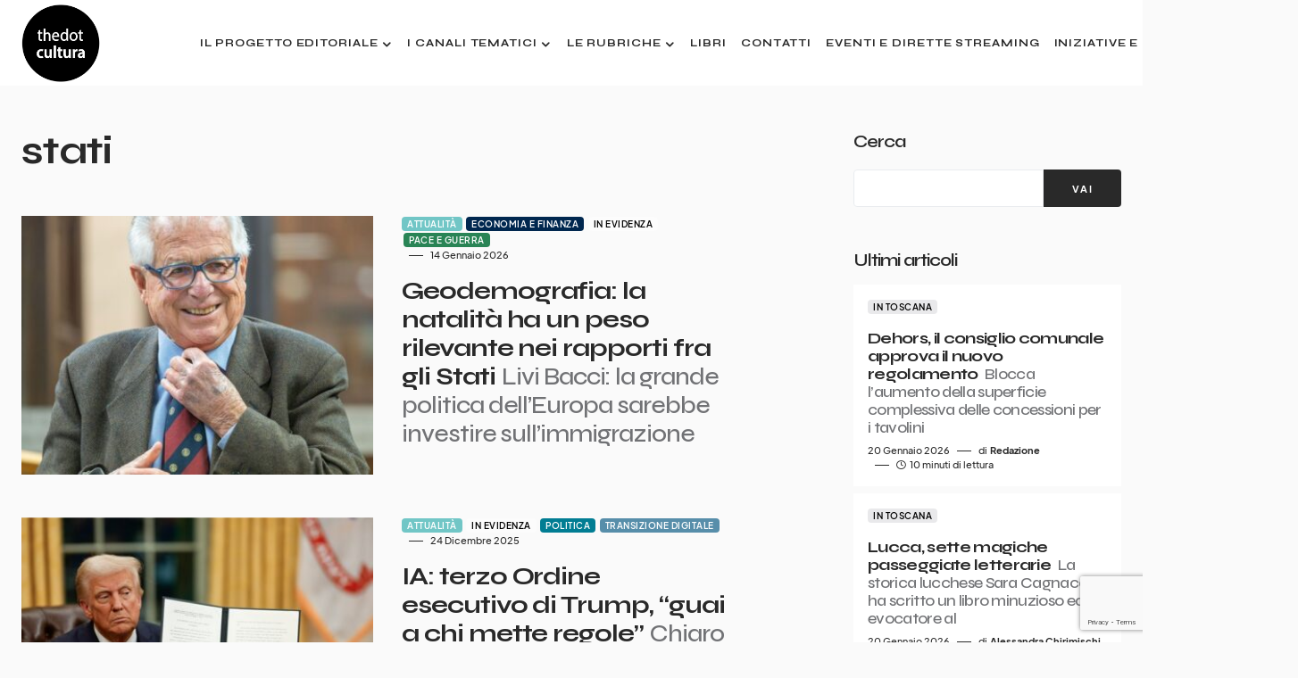

--- FILE ---
content_type: text/html; charset=utf-8
request_url: https://www.google.com/recaptcha/api2/anchor?ar=1&k=6LdmThgoAAAAABvo5zrTKBXTbTSqOtuaik-E4ne4&co=aHR0cHM6Ly93d3cudGhlZG90Y3VsdHVyYS5pdDo0NDM.&hl=en&v=PoyoqOPhxBO7pBk68S4YbpHZ&size=invisible&anchor-ms=20000&execute-ms=30000&cb=noppmmbfbgwa
body_size: 48645
content:
<!DOCTYPE HTML><html dir="ltr" lang="en"><head><meta http-equiv="Content-Type" content="text/html; charset=UTF-8">
<meta http-equiv="X-UA-Compatible" content="IE=edge">
<title>reCAPTCHA</title>
<style type="text/css">
/* cyrillic-ext */
@font-face {
  font-family: 'Roboto';
  font-style: normal;
  font-weight: 400;
  font-stretch: 100%;
  src: url(//fonts.gstatic.com/s/roboto/v48/KFO7CnqEu92Fr1ME7kSn66aGLdTylUAMa3GUBHMdazTgWw.woff2) format('woff2');
  unicode-range: U+0460-052F, U+1C80-1C8A, U+20B4, U+2DE0-2DFF, U+A640-A69F, U+FE2E-FE2F;
}
/* cyrillic */
@font-face {
  font-family: 'Roboto';
  font-style: normal;
  font-weight: 400;
  font-stretch: 100%;
  src: url(//fonts.gstatic.com/s/roboto/v48/KFO7CnqEu92Fr1ME7kSn66aGLdTylUAMa3iUBHMdazTgWw.woff2) format('woff2');
  unicode-range: U+0301, U+0400-045F, U+0490-0491, U+04B0-04B1, U+2116;
}
/* greek-ext */
@font-face {
  font-family: 'Roboto';
  font-style: normal;
  font-weight: 400;
  font-stretch: 100%;
  src: url(//fonts.gstatic.com/s/roboto/v48/KFO7CnqEu92Fr1ME7kSn66aGLdTylUAMa3CUBHMdazTgWw.woff2) format('woff2');
  unicode-range: U+1F00-1FFF;
}
/* greek */
@font-face {
  font-family: 'Roboto';
  font-style: normal;
  font-weight: 400;
  font-stretch: 100%;
  src: url(//fonts.gstatic.com/s/roboto/v48/KFO7CnqEu92Fr1ME7kSn66aGLdTylUAMa3-UBHMdazTgWw.woff2) format('woff2');
  unicode-range: U+0370-0377, U+037A-037F, U+0384-038A, U+038C, U+038E-03A1, U+03A3-03FF;
}
/* math */
@font-face {
  font-family: 'Roboto';
  font-style: normal;
  font-weight: 400;
  font-stretch: 100%;
  src: url(//fonts.gstatic.com/s/roboto/v48/KFO7CnqEu92Fr1ME7kSn66aGLdTylUAMawCUBHMdazTgWw.woff2) format('woff2');
  unicode-range: U+0302-0303, U+0305, U+0307-0308, U+0310, U+0312, U+0315, U+031A, U+0326-0327, U+032C, U+032F-0330, U+0332-0333, U+0338, U+033A, U+0346, U+034D, U+0391-03A1, U+03A3-03A9, U+03B1-03C9, U+03D1, U+03D5-03D6, U+03F0-03F1, U+03F4-03F5, U+2016-2017, U+2034-2038, U+203C, U+2040, U+2043, U+2047, U+2050, U+2057, U+205F, U+2070-2071, U+2074-208E, U+2090-209C, U+20D0-20DC, U+20E1, U+20E5-20EF, U+2100-2112, U+2114-2115, U+2117-2121, U+2123-214F, U+2190, U+2192, U+2194-21AE, U+21B0-21E5, U+21F1-21F2, U+21F4-2211, U+2213-2214, U+2216-22FF, U+2308-230B, U+2310, U+2319, U+231C-2321, U+2336-237A, U+237C, U+2395, U+239B-23B7, U+23D0, U+23DC-23E1, U+2474-2475, U+25AF, U+25B3, U+25B7, U+25BD, U+25C1, U+25CA, U+25CC, U+25FB, U+266D-266F, U+27C0-27FF, U+2900-2AFF, U+2B0E-2B11, U+2B30-2B4C, U+2BFE, U+3030, U+FF5B, U+FF5D, U+1D400-1D7FF, U+1EE00-1EEFF;
}
/* symbols */
@font-face {
  font-family: 'Roboto';
  font-style: normal;
  font-weight: 400;
  font-stretch: 100%;
  src: url(//fonts.gstatic.com/s/roboto/v48/KFO7CnqEu92Fr1ME7kSn66aGLdTylUAMaxKUBHMdazTgWw.woff2) format('woff2');
  unicode-range: U+0001-000C, U+000E-001F, U+007F-009F, U+20DD-20E0, U+20E2-20E4, U+2150-218F, U+2190, U+2192, U+2194-2199, U+21AF, U+21E6-21F0, U+21F3, U+2218-2219, U+2299, U+22C4-22C6, U+2300-243F, U+2440-244A, U+2460-24FF, U+25A0-27BF, U+2800-28FF, U+2921-2922, U+2981, U+29BF, U+29EB, U+2B00-2BFF, U+4DC0-4DFF, U+FFF9-FFFB, U+10140-1018E, U+10190-1019C, U+101A0, U+101D0-101FD, U+102E0-102FB, U+10E60-10E7E, U+1D2C0-1D2D3, U+1D2E0-1D37F, U+1F000-1F0FF, U+1F100-1F1AD, U+1F1E6-1F1FF, U+1F30D-1F30F, U+1F315, U+1F31C, U+1F31E, U+1F320-1F32C, U+1F336, U+1F378, U+1F37D, U+1F382, U+1F393-1F39F, U+1F3A7-1F3A8, U+1F3AC-1F3AF, U+1F3C2, U+1F3C4-1F3C6, U+1F3CA-1F3CE, U+1F3D4-1F3E0, U+1F3ED, U+1F3F1-1F3F3, U+1F3F5-1F3F7, U+1F408, U+1F415, U+1F41F, U+1F426, U+1F43F, U+1F441-1F442, U+1F444, U+1F446-1F449, U+1F44C-1F44E, U+1F453, U+1F46A, U+1F47D, U+1F4A3, U+1F4B0, U+1F4B3, U+1F4B9, U+1F4BB, U+1F4BF, U+1F4C8-1F4CB, U+1F4D6, U+1F4DA, U+1F4DF, U+1F4E3-1F4E6, U+1F4EA-1F4ED, U+1F4F7, U+1F4F9-1F4FB, U+1F4FD-1F4FE, U+1F503, U+1F507-1F50B, U+1F50D, U+1F512-1F513, U+1F53E-1F54A, U+1F54F-1F5FA, U+1F610, U+1F650-1F67F, U+1F687, U+1F68D, U+1F691, U+1F694, U+1F698, U+1F6AD, U+1F6B2, U+1F6B9-1F6BA, U+1F6BC, U+1F6C6-1F6CF, U+1F6D3-1F6D7, U+1F6E0-1F6EA, U+1F6F0-1F6F3, U+1F6F7-1F6FC, U+1F700-1F7FF, U+1F800-1F80B, U+1F810-1F847, U+1F850-1F859, U+1F860-1F887, U+1F890-1F8AD, U+1F8B0-1F8BB, U+1F8C0-1F8C1, U+1F900-1F90B, U+1F93B, U+1F946, U+1F984, U+1F996, U+1F9E9, U+1FA00-1FA6F, U+1FA70-1FA7C, U+1FA80-1FA89, U+1FA8F-1FAC6, U+1FACE-1FADC, U+1FADF-1FAE9, U+1FAF0-1FAF8, U+1FB00-1FBFF;
}
/* vietnamese */
@font-face {
  font-family: 'Roboto';
  font-style: normal;
  font-weight: 400;
  font-stretch: 100%;
  src: url(//fonts.gstatic.com/s/roboto/v48/KFO7CnqEu92Fr1ME7kSn66aGLdTylUAMa3OUBHMdazTgWw.woff2) format('woff2');
  unicode-range: U+0102-0103, U+0110-0111, U+0128-0129, U+0168-0169, U+01A0-01A1, U+01AF-01B0, U+0300-0301, U+0303-0304, U+0308-0309, U+0323, U+0329, U+1EA0-1EF9, U+20AB;
}
/* latin-ext */
@font-face {
  font-family: 'Roboto';
  font-style: normal;
  font-weight: 400;
  font-stretch: 100%;
  src: url(//fonts.gstatic.com/s/roboto/v48/KFO7CnqEu92Fr1ME7kSn66aGLdTylUAMa3KUBHMdazTgWw.woff2) format('woff2');
  unicode-range: U+0100-02BA, U+02BD-02C5, U+02C7-02CC, U+02CE-02D7, U+02DD-02FF, U+0304, U+0308, U+0329, U+1D00-1DBF, U+1E00-1E9F, U+1EF2-1EFF, U+2020, U+20A0-20AB, U+20AD-20C0, U+2113, U+2C60-2C7F, U+A720-A7FF;
}
/* latin */
@font-face {
  font-family: 'Roboto';
  font-style: normal;
  font-weight: 400;
  font-stretch: 100%;
  src: url(//fonts.gstatic.com/s/roboto/v48/KFO7CnqEu92Fr1ME7kSn66aGLdTylUAMa3yUBHMdazQ.woff2) format('woff2');
  unicode-range: U+0000-00FF, U+0131, U+0152-0153, U+02BB-02BC, U+02C6, U+02DA, U+02DC, U+0304, U+0308, U+0329, U+2000-206F, U+20AC, U+2122, U+2191, U+2193, U+2212, U+2215, U+FEFF, U+FFFD;
}
/* cyrillic-ext */
@font-face {
  font-family: 'Roboto';
  font-style: normal;
  font-weight: 500;
  font-stretch: 100%;
  src: url(//fonts.gstatic.com/s/roboto/v48/KFO7CnqEu92Fr1ME7kSn66aGLdTylUAMa3GUBHMdazTgWw.woff2) format('woff2');
  unicode-range: U+0460-052F, U+1C80-1C8A, U+20B4, U+2DE0-2DFF, U+A640-A69F, U+FE2E-FE2F;
}
/* cyrillic */
@font-face {
  font-family: 'Roboto';
  font-style: normal;
  font-weight: 500;
  font-stretch: 100%;
  src: url(//fonts.gstatic.com/s/roboto/v48/KFO7CnqEu92Fr1ME7kSn66aGLdTylUAMa3iUBHMdazTgWw.woff2) format('woff2');
  unicode-range: U+0301, U+0400-045F, U+0490-0491, U+04B0-04B1, U+2116;
}
/* greek-ext */
@font-face {
  font-family: 'Roboto';
  font-style: normal;
  font-weight: 500;
  font-stretch: 100%;
  src: url(//fonts.gstatic.com/s/roboto/v48/KFO7CnqEu92Fr1ME7kSn66aGLdTylUAMa3CUBHMdazTgWw.woff2) format('woff2');
  unicode-range: U+1F00-1FFF;
}
/* greek */
@font-face {
  font-family: 'Roboto';
  font-style: normal;
  font-weight: 500;
  font-stretch: 100%;
  src: url(//fonts.gstatic.com/s/roboto/v48/KFO7CnqEu92Fr1ME7kSn66aGLdTylUAMa3-UBHMdazTgWw.woff2) format('woff2');
  unicode-range: U+0370-0377, U+037A-037F, U+0384-038A, U+038C, U+038E-03A1, U+03A3-03FF;
}
/* math */
@font-face {
  font-family: 'Roboto';
  font-style: normal;
  font-weight: 500;
  font-stretch: 100%;
  src: url(//fonts.gstatic.com/s/roboto/v48/KFO7CnqEu92Fr1ME7kSn66aGLdTylUAMawCUBHMdazTgWw.woff2) format('woff2');
  unicode-range: U+0302-0303, U+0305, U+0307-0308, U+0310, U+0312, U+0315, U+031A, U+0326-0327, U+032C, U+032F-0330, U+0332-0333, U+0338, U+033A, U+0346, U+034D, U+0391-03A1, U+03A3-03A9, U+03B1-03C9, U+03D1, U+03D5-03D6, U+03F0-03F1, U+03F4-03F5, U+2016-2017, U+2034-2038, U+203C, U+2040, U+2043, U+2047, U+2050, U+2057, U+205F, U+2070-2071, U+2074-208E, U+2090-209C, U+20D0-20DC, U+20E1, U+20E5-20EF, U+2100-2112, U+2114-2115, U+2117-2121, U+2123-214F, U+2190, U+2192, U+2194-21AE, U+21B0-21E5, U+21F1-21F2, U+21F4-2211, U+2213-2214, U+2216-22FF, U+2308-230B, U+2310, U+2319, U+231C-2321, U+2336-237A, U+237C, U+2395, U+239B-23B7, U+23D0, U+23DC-23E1, U+2474-2475, U+25AF, U+25B3, U+25B7, U+25BD, U+25C1, U+25CA, U+25CC, U+25FB, U+266D-266F, U+27C0-27FF, U+2900-2AFF, U+2B0E-2B11, U+2B30-2B4C, U+2BFE, U+3030, U+FF5B, U+FF5D, U+1D400-1D7FF, U+1EE00-1EEFF;
}
/* symbols */
@font-face {
  font-family: 'Roboto';
  font-style: normal;
  font-weight: 500;
  font-stretch: 100%;
  src: url(//fonts.gstatic.com/s/roboto/v48/KFO7CnqEu92Fr1ME7kSn66aGLdTylUAMaxKUBHMdazTgWw.woff2) format('woff2');
  unicode-range: U+0001-000C, U+000E-001F, U+007F-009F, U+20DD-20E0, U+20E2-20E4, U+2150-218F, U+2190, U+2192, U+2194-2199, U+21AF, U+21E6-21F0, U+21F3, U+2218-2219, U+2299, U+22C4-22C6, U+2300-243F, U+2440-244A, U+2460-24FF, U+25A0-27BF, U+2800-28FF, U+2921-2922, U+2981, U+29BF, U+29EB, U+2B00-2BFF, U+4DC0-4DFF, U+FFF9-FFFB, U+10140-1018E, U+10190-1019C, U+101A0, U+101D0-101FD, U+102E0-102FB, U+10E60-10E7E, U+1D2C0-1D2D3, U+1D2E0-1D37F, U+1F000-1F0FF, U+1F100-1F1AD, U+1F1E6-1F1FF, U+1F30D-1F30F, U+1F315, U+1F31C, U+1F31E, U+1F320-1F32C, U+1F336, U+1F378, U+1F37D, U+1F382, U+1F393-1F39F, U+1F3A7-1F3A8, U+1F3AC-1F3AF, U+1F3C2, U+1F3C4-1F3C6, U+1F3CA-1F3CE, U+1F3D4-1F3E0, U+1F3ED, U+1F3F1-1F3F3, U+1F3F5-1F3F7, U+1F408, U+1F415, U+1F41F, U+1F426, U+1F43F, U+1F441-1F442, U+1F444, U+1F446-1F449, U+1F44C-1F44E, U+1F453, U+1F46A, U+1F47D, U+1F4A3, U+1F4B0, U+1F4B3, U+1F4B9, U+1F4BB, U+1F4BF, U+1F4C8-1F4CB, U+1F4D6, U+1F4DA, U+1F4DF, U+1F4E3-1F4E6, U+1F4EA-1F4ED, U+1F4F7, U+1F4F9-1F4FB, U+1F4FD-1F4FE, U+1F503, U+1F507-1F50B, U+1F50D, U+1F512-1F513, U+1F53E-1F54A, U+1F54F-1F5FA, U+1F610, U+1F650-1F67F, U+1F687, U+1F68D, U+1F691, U+1F694, U+1F698, U+1F6AD, U+1F6B2, U+1F6B9-1F6BA, U+1F6BC, U+1F6C6-1F6CF, U+1F6D3-1F6D7, U+1F6E0-1F6EA, U+1F6F0-1F6F3, U+1F6F7-1F6FC, U+1F700-1F7FF, U+1F800-1F80B, U+1F810-1F847, U+1F850-1F859, U+1F860-1F887, U+1F890-1F8AD, U+1F8B0-1F8BB, U+1F8C0-1F8C1, U+1F900-1F90B, U+1F93B, U+1F946, U+1F984, U+1F996, U+1F9E9, U+1FA00-1FA6F, U+1FA70-1FA7C, U+1FA80-1FA89, U+1FA8F-1FAC6, U+1FACE-1FADC, U+1FADF-1FAE9, U+1FAF0-1FAF8, U+1FB00-1FBFF;
}
/* vietnamese */
@font-face {
  font-family: 'Roboto';
  font-style: normal;
  font-weight: 500;
  font-stretch: 100%;
  src: url(//fonts.gstatic.com/s/roboto/v48/KFO7CnqEu92Fr1ME7kSn66aGLdTylUAMa3OUBHMdazTgWw.woff2) format('woff2');
  unicode-range: U+0102-0103, U+0110-0111, U+0128-0129, U+0168-0169, U+01A0-01A1, U+01AF-01B0, U+0300-0301, U+0303-0304, U+0308-0309, U+0323, U+0329, U+1EA0-1EF9, U+20AB;
}
/* latin-ext */
@font-face {
  font-family: 'Roboto';
  font-style: normal;
  font-weight: 500;
  font-stretch: 100%;
  src: url(//fonts.gstatic.com/s/roboto/v48/KFO7CnqEu92Fr1ME7kSn66aGLdTylUAMa3KUBHMdazTgWw.woff2) format('woff2');
  unicode-range: U+0100-02BA, U+02BD-02C5, U+02C7-02CC, U+02CE-02D7, U+02DD-02FF, U+0304, U+0308, U+0329, U+1D00-1DBF, U+1E00-1E9F, U+1EF2-1EFF, U+2020, U+20A0-20AB, U+20AD-20C0, U+2113, U+2C60-2C7F, U+A720-A7FF;
}
/* latin */
@font-face {
  font-family: 'Roboto';
  font-style: normal;
  font-weight: 500;
  font-stretch: 100%;
  src: url(//fonts.gstatic.com/s/roboto/v48/KFO7CnqEu92Fr1ME7kSn66aGLdTylUAMa3yUBHMdazQ.woff2) format('woff2');
  unicode-range: U+0000-00FF, U+0131, U+0152-0153, U+02BB-02BC, U+02C6, U+02DA, U+02DC, U+0304, U+0308, U+0329, U+2000-206F, U+20AC, U+2122, U+2191, U+2193, U+2212, U+2215, U+FEFF, U+FFFD;
}
/* cyrillic-ext */
@font-face {
  font-family: 'Roboto';
  font-style: normal;
  font-weight: 900;
  font-stretch: 100%;
  src: url(//fonts.gstatic.com/s/roboto/v48/KFO7CnqEu92Fr1ME7kSn66aGLdTylUAMa3GUBHMdazTgWw.woff2) format('woff2');
  unicode-range: U+0460-052F, U+1C80-1C8A, U+20B4, U+2DE0-2DFF, U+A640-A69F, U+FE2E-FE2F;
}
/* cyrillic */
@font-face {
  font-family: 'Roboto';
  font-style: normal;
  font-weight: 900;
  font-stretch: 100%;
  src: url(//fonts.gstatic.com/s/roboto/v48/KFO7CnqEu92Fr1ME7kSn66aGLdTylUAMa3iUBHMdazTgWw.woff2) format('woff2');
  unicode-range: U+0301, U+0400-045F, U+0490-0491, U+04B0-04B1, U+2116;
}
/* greek-ext */
@font-face {
  font-family: 'Roboto';
  font-style: normal;
  font-weight: 900;
  font-stretch: 100%;
  src: url(//fonts.gstatic.com/s/roboto/v48/KFO7CnqEu92Fr1ME7kSn66aGLdTylUAMa3CUBHMdazTgWw.woff2) format('woff2');
  unicode-range: U+1F00-1FFF;
}
/* greek */
@font-face {
  font-family: 'Roboto';
  font-style: normal;
  font-weight: 900;
  font-stretch: 100%;
  src: url(//fonts.gstatic.com/s/roboto/v48/KFO7CnqEu92Fr1ME7kSn66aGLdTylUAMa3-UBHMdazTgWw.woff2) format('woff2');
  unicode-range: U+0370-0377, U+037A-037F, U+0384-038A, U+038C, U+038E-03A1, U+03A3-03FF;
}
/* math */
@font-face {
  font-family: 'Roboto';
  font-style: normal;
  font-weight: 900;
  font-stretch: 100%;
  src: url(//fonts.gstatic.com/s/roboto/v48/KFO7CnqEu92Fr1ME7kSn66aGLdTylUAMawCUBHMdazTgWw.woff2) format('woff2');
  unicode-range: U+0302-0303, U+0305, U+0307-0308, U+0310, U+0312, U+0315, U+031A, U+0326-0327, U+032C, U+032F-0330, U+0332-0333, U+0338, U+033A, U+0346, U+034D, U+0391-03A1, U+03A3-03A9, U+03B1-03C9, U+03D1, U+03D5-03D6, U+03F0-03F1, U+03F4-03F5, U+2016-2017, U+2034-2038, U+203C, U+2040, U+2043, U+2047, U+2050, U+2057, U+205F, U+2070-2071, U+2074-208E, U+2090-209C, U+20D0-20DC, U+20E1, U+20E5-20EF, U+2100-2112, U+2114-2115, U+2117-2121, U+2123-214F, U+2190, U+2192, U+2194-21AE, U+21B0-21E5, U+21F1-21F2, U+21F4-2211, U+2213-2214, U+2216-22FF, U+2308-230B, U+2310, U+2319, U+231C-2321, U+2336-237A, U+237C, U+2395, U+239B-23B7, U+23D0, U+23DC-23E1, U+2474-2475, U+25AF, U+25B3, U+25B7, U+25BD, U+25C1, U+25CA, U+25CC, U+25FB, U+266D-266F, U+27C0-27FF, U+2900-2AFF, U+2B0E-2B11, U+2B30-2B4C, U+2BFE, U+3030, U+FF5B, U+FF5D, U+1D400-1D7FF, U+1EE00-1EEFF;
}
/* symbols */
@font-face {
  font-family: 'Roboto';
  font-style: normal;
  font-weight: 900;
  font-stretch: 100%;
  src: url(//fonts.gstatic.com/s/roboto/v48/KFO7CnqEu92Fr1ME7kSn66aGLdTylUAMaxKUBHMdazTgWw.woff2) format('woff2');
  unicode-range: U+0001-000C, U+000E-001F, U+007F-009F, U+20DD-20E0, U+20E2-20E4, U+2150-218F, U+2190, U+2192, U+2194-2199, U+21AF, U+21E6-21F0, U+21F3, U+2218-2219, U+2299, U+22C4-22C6, U+2300-243F, U+2440-244A, U+2460-24FF, U+25A0-27BF, U+2800-28FF, U+2921-2922, U+2981, U+29BF, U+29EB, U+2B00-2BFF, U+4DC0-4DFF, U+FFF9-FFFB, U+10140-1018E, U+10190-1019C, U+101A0, U+101D0-101FD, U+102E0-102FB, U+10E60-10E7E, U+1D2C0-1D2D3, U+1D2E0-1D37F, U+1F000-1F0FF, U+1F100-1F1AD, U+1F1E6-1F1FF, U+1F30D-1F30F, U+1F315, U+1F31C, U+1F31E, U+1F320-1F32C, U+1F336, U+1F378, U+1F37D, U+1F382, U+1F393-1F39F, U+1F3A7-1F3A8, U+1F3AC-1F3AF, U+1F3C2, U+1F3C4-1F3C6, U+1F3CA-1F3CE, U+1F3D4-1F3E0, U+1F3ED, U+1F3F1-1F3F3, U+1F3F5-1F3F7, U+1F408, U+1F415, U+1F41F, U+1F426, U+1F43F, U+1F441-1F442, U+1F444, U+1F446-1F449, U+1F44C-1F44E, U+1F453, U+1F46A, U+1F47D, U+1F4A3, U+1F4B0, U+1F4B3, U+1F4B9, U+1F4BB, U+1F4BF, U+1F4C8-1F4CB, U+1F4D6, U+1F4DA, U+1F4DF, U+1F4E3-1F4E6, U+1F4EA-1F4ED, U+1F4F7, U+1F4F9-1F4FB, U+1F4FD-1F4FE, U+1F503, U+1F507-1F50B, U+1F50D, U+1F512-1F513, U+1F53E-1F54A, U+1F54F-1F5FA, U+1F610, U+1F650-1F67F, U+1F687, U+1F68D, U+1F691, U+1F694, U+1F698, U+1F6AD, U+1F6B2, U+1F6B9-1F6BA, U+1F6BC, U+1F6C6-1F6CF, U+1F6D3-1F6D7, U+1F6E0-1F6EA, U+1F6F0-1F6F3, U+1F6F7-1F6FC, U+1F700-1F7FF, U+1F800-1F80B, U+1F810-1F847, U+1F850-1F859, U+1F860-1F887, U+1F890-1F8AD, U+1F8B0-1F8BB, U+1F8C0-1F8C1, U+1F900-1F90B, U+1F93B, U+1F946, U+1F984, U+1F996, U+1F9E9, U+1FA00-1FA6F, U+1FA70-1FA7C, U+1FA80-1FA89, U+1FA8F-1FAC6, U+1FACE-1FADC, U+1FADF-1FAE9, U+1FAF0-1FAF8, U+1FB00-1FBFF;
}
/* vietnamese */
@font-face {
  font-family: 'Roboto';
  font-style: normal;
  font-weight: 900;
  font-stretch: 100%;
  src: url(//fonts.gstatic.com/s/roboto/v48/KFO7CnqEu92Fr1ME7kSn66aGLdTylUAMa3OUBHMdazTgWw.woff2) format('woff2');
  unicode-range: U+0102-0103, U+0110-0111, U+0128-0129, U+0168-0169, U+01A0-01A1, U+01AF-01B0, U+0300-0301, U+0303-0304, U+0308-0309, U+0323, U+0329, U+1EA0-1EF9, U+20AB;
}
/* latin-ext */
@font-face {
  font-family: 'Roboto';
  font-style: normal;
  font-weight: 900;
  font-stretch: 100%;
  src: url(//fonts.gstatic.com/s/roboto/v48/KFO7CnqEu92Fr1ME7kSn66aGLdTylUAMa3KUBHMdazTgWw.woff2) format('woff2');
  unicode-range: U+0100-02BA, U+02BD-02C5, U+02C7-02CC, U+02CE-02D7, U+02DD-02FF, U+0304, U+0308, U+0329, U+1D00-1DBF, U+1E00-1E9F, U+1EF2-1EFF, U+2020, U+20A0-20AB, U+20AD-20C0, U+2113, U+2C60-2C7F, U+A720-A7FF;
}
/* latin */
@font-face {
  font-family: 'Roboto';
  font-style: normal;
  font-weight: 900;
  font-stretch: 100%;
  src: url(//fonts.gstatic.com/s/roboto/v48/KFO7CnqEu92Fr1ME7kSn66aGLdTylUAMa3yUBHMdazQ.woff2) format('woff2');
  unicode-range: U+0000-00FF, U+0131, U+0152-0153, U+02BB-02BC, U+02C6, U+02DA, U+02DC, U+0304, U+0308, U+0329, U+2000-206F, U+20AC, U+2122, U+2191, U+2193, U+2212, U+2215, U+FEFF, U+FFFD;
}

</style>
<link rel="stylesheet" type="text/css" href="https://www.gstatic.com/recaptcha/releases/PoyoqOPhxBO7pBk68S4YbpHZ/styles__ltr.css">
<script nonce="upwUeafyXWriDUhxgaPf9Q" type="text/javascript">window['__recaptcha_api'] = 'https://www.google.com/recaptcha/api2/';</script>
<script type="text/javascript" src="https://www.gstatic.com/recaptcha/releases/PoyoqOPhxBO7pBk68S4YbpHZ/recaptcha__en.js" nonce="upwUeafyXWriDUhxgaPf9Q">
      
    </script></head>
<body><div id="rc-anchor-alert" class="rc-anchor-alert"></div>
<input type="hidden" id="recaptcha-token" value="[base64]">
<script type="text/javascript" nonce="upwUeafyXWriDUhxgaPf9Q">
      recaptcha.anchor.Main.init("[\x22ainput\x22,[\x22bgdata\x22,\x22\x22,\[base64]/[base64]/[base64]/ZyhXLGgpOnEoW04sMjEsbF0sVywwKSxoKSxmYWxzZSxmYWxzZSl9Y2F0Y2goayl7RygzNTgsVyk/[base64]/[base64]/[base64]/[base64]/[base64]/[base64]/[base64]/bmV3IEJbT10oRFswXSk6dz09Mj9uZXcgQltPXShEWzBdLERbMV0pOnc9PTM/bmV3IEJbT10oRFswXSxEWzFdLERbMl0pOnc9PTQ/[base64]/[base64]/[base64]/[base64]/[base64]\\u003d\x22,\[base64]\\u003d\\u003d\x22,\x22YsOUwogzQHzCnsOrwo3CiX/DpsOPw4DCkcKCd2RMayDCtSTClsKIHTjDhhnDoxbDuMO+w6RCwohRw7fCjMK6wpTCqsK9clvDpsKQw51oOBw5wrQcJMO1F8KbOMKIwr1Awq/Dl8O7w4ZNW8KCwp3DqS0qwoXDk8Ocf8K0wrQ7ScOVd8KcI8O0ccOfw7HDtk7DpsKBDsKHVzzCtB/DlmcBwpl2w7/DoGzCqE7CscKPXcORRQvDq8OEHcKKXMOwDxzCkMO6wrjDoldsA8OhHsKBw7rDgDPDqsOFwo3CgMKUbMK/w4TCgcOWw7HDvCgiAMKlTcOmHgghQsO8TCvDkyLDhcK5bMKJSsKDwqDCkMKvEQDCisKxwonChSFKw4zCiVA/QcOkXy55wrnDrgXDtcKGw6XCqsOYw4I4JsO2wr3CvcKmJcO2wr82wo7DlsKKwo7ClcKpDhUwwoRwfHnDoEDCvk3CnCDDunPDtcOATi4hw6bCoknDmEIlVA3Cj8OoKMOJwr/CvsKePsOJw73DgsOLw4hDeE0mRHcIVQ86w7PDjcOUwrjDiHQiaSQHwoDCpyR0XcOtfVpsfcO6OV0URjDCicOFwoYRPUXDgnbDlVnCksOOVcOLw6MLdMOnw4LDpm/CsRvCpS3DmcKSEks0wrd5wo7CsnDDizUOw6FRJCYjZcKaDMOqw4jCt8OtR0XDnsKNV8ODwpQ1ccKXw7QIw7nDjRc+VcK5dgV6V8O8wrNlw43Cjh/Cq0wjElDDj8Kzwq4Ewp3CimPCi8K0wrRxw4pILCHCvDxgwq7ChMKZHsKcw5hxw4ZvesOnd04Aw5TCkyPDvcOHw4oTflwlRn/[base64]/[base64]/DtzkjwqQUw5Y2dcOhwrYVchBxwoPDsjLDo8OzT8KuEFPDscK/[base64]/Cu8O4wp/Ch8O5w5BqDyTClHcJw7XDpMO7wrQXwqgrwqTDmVXDoWXCjcOGa8Kjw6cxPjN4VcOMScK3NwNHcFloJ8OyKMOKesOow7FkJT52wqLCh8OBCsOrTsOFwqnDrcKLw7LCpH/Dp2gtX8OSZcKLIMOUGcOfKcKrw7sOwrphwrLDrMOATw5gRsO6w4rCoHjDjlp/CcKiBBErIFPDrUo1JGHDtQ7DrMOUw6fClUd+wo7DtHoedGdOYsOEwqoOw6Nxw495I0/CgFYzwqMEeGnCmgfDvkHDnMOXw6zCqxpGOcOIwqXDpsO5WlY7Qlx3wpdtUcOTw4bCjmtKwr5NEDw8w4N+w7jCnSEAahxXw5V+YsKiCMKcwq/Du8K7w5JWw4HCniXDl8O0wqUqPsKBwpFcw71QBHl/[base64]/[base64]/[base64]/CqnrDsGjCpkLDknouehvCrH7DhnRoEMOdwpULwqVXwogTwppmw6dPXsO/JDrDmmZvKcK0w4cQUSFowokIE8KGw5pPw4zCncOdwoltJcOwwow2PsKCwqfDg8Kiw6bChCVDwqbChA4yPcK/IsKBV8KEw7gfwrklw7snQlrCpcOQC3DCjcKmKH5bw4fDhyEkYW7CpMOLw71HwpIJDk5XRMOSwrjDukrDrMOiVMKhdsKYJcO5QlbCjMOIw6nDkQoZw7PDvcKtwobDpzhRwpfDlsK4woBrwpE4w6/Djho/A0bDisONfMOJw4pBw7HDrQ3DqH8xw6Ftw67ClRXDugZxDMOeJXjDoMK6ISHDqx0iCsKtwqjDpcKccMKDPGVAw6ENI8Kiw6LCvsKvw7vCmsKSZBl5wpbCmCw0LcK4w4/CggsWSyTDuMKBw50Sw4HDugdIQsKtw6bClA3DpFARwrLDtsOJw6XCl8OWw4thLMO5WVIya8OcV3BlLxFXwpPDrGFBwqVWw5Vrw4LCmFprw4DDvTsYwpUswqMgen/[base64]/B8KIw4ECSMKHCFx8wqcaSMOAw5xfw7wewqvCq0Ikw7jDn8K6w7DCgMOiNUcYCcO3Ji7DsW/ChiJBwqDCjsKYwqjDuDXDp8K7PwvDi8KDwqXClMKqbg7Ck3PCsnsgwo3Dg8KRIcKlXcKowoV9w4TDhMKpwocgw7nCocKvw7bCmHjDnXBLasOfwqkTOFzCpcK9w6rDnsOGwoLChF3Cr8O4w5XCsBPCuMKUw5XChsOgw7ZWLVhPI8KBw6E/wpplc8OzBRBrUcKTIjLCgcK1EMKVw4TCtn/CvwdSQX05wo/CgS1FdW/CscOiEhXDlMKHw7FeIDfCigHDicK8w7gYw7jDpsKPQFrDjcOSw58kS8Kgwo7DicKCMgEFVlnDnncFwo1UOsOlfMOgwrkewrIDw7vDuMOADsKuw4tlwobCisOsw4Igw5nCtXLDuMOPLXlUwrTDr2NvKcKbRcOVwoLCtMONw5DDmkrDocK/[base64]/w6g3w4nCgsO4woMUQ8K2SDjDmsKow71dw5zDii/DmcOEw7J5NTdJwpDDqMOxw7MWAjR8wqrCv2HCu8OjR8KDw6TCq0R0wohgwqITwo7CmsKHw5NZR1DCmzLDiw3CscKIU8K6wqMvw7zDr8O3J1jCn03CmDDClUDCtMK/[base64]/XcKgw7nDosKXwqnDkMO2wqvDmhTCiVpRw7TCm2pqE8K6w4c6w5DDvi3CuMKWBsKIwoXDsMKlJMKrw5czHxbDusKBNFZGYktpPxJQBFvDlcOaSHsfw4BOwr0NHUdlwpnDtMOESFcoZ8KOBFx1ezNWQMOjZMO1PsKGHMOlw6ELw5N8wpQ9wqUawrZ/[base64]/PMKYwpXDi8OawrJjw6/[base64]/DssOpwqbCpA8kwp5tUB8ywoJAw63CrRB9w5RBGMKJwqPCusKRw4I5w4YUJsKewrDCpMO8ZMKvw53DtnPCn1fCmcOfwp/DgUtoEhFOwqvCij/Ds8KgDTrCogwRw73CuyjCmCkaw6hXwpzDpMOSwrNCwqjCjiPDksO1w7o8PU0Twr8sbMKzw4jChyHDqlTClhPCmsO/w5FDwqXDpsKowq/CizdHZMOvwqPCkcKzwrQpc0DDjMOHw6YPWcKJw4/CvcOIw4TDg8Kow5zDgzPClcKXwq86w7N5w7RHFMO1dsOSw7tlLsKGw63CrMOjw7QeQhwocR/DtVPCon3Dj0zCi1ANXMOXNMOQPMKHZQZ9w645BBPCjg/CncO/[base64]/CjMO2w7RcKSHDpCdRw6zCmMKpwrbCpjXDkUjDsMKYwpM/w4skeCgew6vCvAHCn8K2wqZKw4bCucOrXcO3wrtVwqRcwrTDqFTDiMOLOHHDk8ORw4nDn8OLX8K1w7x3wrQAT0UzKEtyLWfDrVBEwo9ww7DDv8O7w4nDh8OEcMOLwoouN8K5UMKSwp/CrVQuZBLCs1vDjUnDpcKxw4rDi8Oiwpdhw6osehjDkSvCuEnClknDv8Oew6hOEcK2wpZ7Z8KMPsOcB8Oew4TCjcK/w510wqdKw5nCm20/w5V9wqjDji1mJsOsf8OGw4zDksOKeD04wrDCmjVOek9KPTfCrsOrWMKiURcUVMOPesK7wq7DrcO1w4/DksKrXE7DmMKXccOiw47DpsOMQ3vDnkA1w7bDiMKGRzXCvMOPwoXDmkDDg8OhasOVZcO3csOFw47CgsOlL8OFwop6w7VjJMO1w7xywrYVRGtowrpMw5bDtMKOwrF6woLCscOXwqJfw4fDvk3DjcOWwqHDr00/W8Kjw4bDoXVAw6JdeMOEw5RRWsKmUTt8wq0zTMOMPSctw5ERw5hNwqxibSUAFTXDu8Offl/[base64]/CvxHCsWMCXg/Dszo4w4jDuMObe1g/wpFYwrcww7zDg8OYw7EbwpJ9wqnDhcKDG8KvV8OkGsOvwonDp8KSw6YeS8OMAFBZwp7DtsKLY3gjJXY/[base64]/Dmw3DugcBw6vDny7CjRELTVTCuHxJwpzDssO3w5vDpwwpwo7DtcOPw7vCtyIIZMKcwqtQwpNnMcOBKgnCqcOxYsKECVrCocORwpYRwrxeIsKdwo7CkB0wwpfDpMO6KSrChTERw690w4/DkMOaw542wqrCtnQSw4F+w6UNd1XChMO5VsOkPsOcaMKnbcKbeT0kVwRAY2nCu8Ouw7rDt2B8wpJLwqfDnsOjXsKRwojCgSsyw7tYbmDDoQHDoAUTw5wMK3rDhzMVwr9nw5VWGcKuT1J4w6UlTcOMF2l6w4VEw7rCuHQ4w4YOw6Jww4/[base64]/[base64]/DncORwo3CjXLCi3PCm0sNa8O8c8KFwoJzw5nCmijCocK3DcOWw6xaMgcqw61owqk5X8KGw7kZAg0Pw73DhXARdsODVVDChBt2wqkHdDXCncOWUMOGw6LDh2gXwovCrMKTaC/[base64]/CiwFbagPDiiAywoI6w4PCgMOgZmlawojCmRRKw4DCksK9IsOFe8OdQQNzw7XDrzfCkkXCpHxxQMKEw6FWY3MowpFPPyPCgA0yUsKuwq7ClzV1w43CghvCucOHw7LDpG/DpcK1GMKyw7PCsQvDrcOQwp7CuF/CvQdwwp04wr8yA1LCm8OVw7PDv8KpcsObBQnCsMKJeiYaw7wdTBfDlhzCg3EbD8OCS3zDt0DCn8K7wo/ChsK1XEQdwp7DmsKMwowJw6AZw6vDjCzCpcKow4ZAw5hDw7xqwoV2Z8KeP3HDksOWwoTDg8OAPcKjw77DkGEUa8ODcmrDuU5oX8KeJcOpw6JBQXJWwo8kwoTCicOvcV/DtcKAGMOBGsOMw5LCmnFoScKuw6l3OivDtyHDuTDCrsKdwolJLFjClMKYwrPDvjBHXcOmw5fDm8OGXTbDiMKSwoM7MTJjw7kyw77DosOPDcOTw5/DgMKJwoBFwq1aw6YFw5LDl8O0F8OeVwfCpsKOdGIbH0jCvR5FZQTCkMKsS8KqwrkJw68ow5pjw6XDscK2w75Cw7fDosKGw7Jiw7PDnsOzwpgFFMOvN8OvW8ORDzxYMwDDjMOPNsK/w4XDhsKQw6/Co2Uuw5XDqTs6HmTCnUvDsWvCvMOieh7CvsKkCyglw4/DjcKfwoFjD8KTw55+wpkKw7wzBD9qRsKEwo19wr3CrGbDvMOLIwnCpzLDlcK4wo1IbUNpMQfCjsOoJMK/J8KeEcOAw5AnwpHCscOLd8Odw4NdEsOkR2jCkwcawpHCjcORwpoLw7bCp8O7w6U/XMOdb8OUMcOnUMOIHHPDuxobwqN1wprDsH1awpXDrcO6w7zDiBBSD8OkwoRFf20Ew4ZHw5JWI8K0YsKIw43DuyY3RcKWVWHChkYOw6xrWnjCu8KzwpIYwprCpsKxI3cWw6x+cQYxwpNhO8OMwrtfbMOYwqnCjlgswrXDi8O4w5ERfgwnG8OoTnFHwoBxOMKsw6/CuMOYw7AFwpDDo31Kw45JwrZXbUtXFcOaM2vDkATCp8OPw7svw5Fmw5NfZ0V4G8KjOijCgMKcQ8O/DHhVXhXDkGRbwr3Dv3xdAsOVw6hlwqVWw7Uywox3ZkxnU8OzV8K6w55mwrsgw7LDlcK2TcKxwoFqdyUGQsOcwrh1F1Flbk5kwrfDm8OqTMKqK8OiTW/Dlj3Ck8O4L8KyM01Tw73Dm8OwZcOaw4c4d8KYfl3CrsOOwoDCgzzClmtdw63DlcO4w4kIWVd2H8KYDRfCsi/Dh34Hw4/[base64]/CjMO/cCV6wqYXwpzCtsO8w7PCvcKEwpfDpiZTw5fCkMKFwop0w6bDil1Owp3DpsOzw4B3wpsIF8KuHMOQw6TDl05jYB93wpbDucKwwpjCqnDDn1nDoBrCi3vCgQ/DuFYdwrM0WTnCs8K3w4LCkcKAwoRjH23CgMKaw47Dm0xRJ8ORwp3CsThHwotKBl88wrF5emTDlyBvw7xQcUt1wrjDgAcKwrVHMcKIdRjDuFjCn8OXwqLDr8KAd8OswoY+wrjDoMKSwrR5M8O1wrDCm8KkGMKwez3CjsOJHFzDhkh7FMK8wpfChsOibMKPccKswo/[base64]/Du8OlJWDCqcKZPkZ7woopVsKTw4HDkyvDmnDCj3fCsMK9wovCq8K4RsKaED7DuXpJwph+SMOhwr4Uw4oWVcOnByDDosOOfcKnw6fCoMKKTU8ULsKOwqvDijJxw5TCkkHCpMKvJMOmTFDDjyXCpX/CtcOMeCHDoFE6w5NfDR4JLsOKw5Q5GsKew5PDo3bDj3jCrsKzw5zDg2h7w5nDh19KN8ODw6/DjQnChX53w57CvAIPwq3ChMOfUMOMR8K1w5nDl15hKA/Dp3hsw6BpYgXDhRENwqbCl8KjfX44woBawrJzwqQLw4QdLsOeQsO2wq57wroxQW/Cg2YuOsOAwpbCmxhpwrIuworDqcO4AcKFEcORBUUowpk6wpbCi8OjcMKEIl11OsOVJTvDpW7CqWDDsMKMQ8OUw5lxOcOWw4vDs2Mewq3CoMO1WcKnwozClSHDiQ9ZwqwPw6QTwoV/wo8yw7dfYsKUcsOew73Dg8OmKsOvGxPDgxUXf8OowrPDlsOOw79gacOvBsKTwqzDucOrSUVjwqjCq2vDlsO+MsOIwobDuhzCiyEoYcOZLX90OcO1wqJsw5Q0w5HCqMO4KXVJw6jCthrCtsK1UWR0w5HCvy/DkcOrwrzDsH/CmTMVN2XDlAEJCsKXwoHCgwDDl8OhAgjCjwEdIWoECcKrQH/[base64]/DjsOYwojDksKtI0zCoQjDnGXChMORInDDrAc/HB7CmiIyw7LCu8OyQSjCvSchw5zCl8Klw4jCjcK5bmdPYxEnB8KHwp1dEsOcJE4vw5Eew4LChRLDn8KKw7YdXEdGwo5kwpBFw6jDqwnCssO0w4UPwrcqwqDDqmxDI0fDlTvCv1x7IwA/UMK0wrtMT8OXwpjDisKYPsODwo/[base64]/CrydSExDDjBgdF8KULVcjPCYKNEchHz/Cl0vDuGrDryIlwp0Tw7RxY8K5Fm0yNcKBw7HChcOKwo3CuHtrw5EYQ8KoYMKcalDCongGw69MD1DDriDCv8OCw7zCoHpdTHjDtzZEL8KXwr8EOh82CkZkaT55IFzDomzCmMKJVSrDkiHCnD/Cl1nCpRnDkxLDvBHDlcOlV8K+J0fCqcKYfRslJjZkaTPCt2seSS1pNMKKw7XDmcKSbsOoUsKTO8KzQGsBJH8mwpbCt8OTY0Q/w5TDrH7DvcOLw7XDjW3Ch2ggw5RBwpQlIsKvwoTChEsqwo/Cg1XCn8KFI8K0w7Q9NcKwazBFIMO/w6BEwpfDhhLDvsOtw57DkMKFwoAOw5/DmnjDg8KlEcKJw6zCjMKSwrjCrHTDpn9kd3fCmwAEw48mw5TCizLDtMK/w7jDqH9QaMKZw7bDsMO3MMOfw75Ew53Dj8Odwq3DksOwwrbCrcObMCYNfxA5wqlxBMOsDsKQewQBAiNtwoHChsOcwoogwrvDtj5Qwr4AwpPDowjChAtywoTDpg7ChsK7eyxYXQnCscKoecKjwqo1bsKZwq7CvBLCq8KCKcO4MzfDpDICwrLCmi/CjDsvdsKtwq/DqHTCncOyO8KcWU0CZ8OEw40FI3XCqArCr25vGMOMPcOZwovDhgzDlMOGTh/DuCrCnmFod8KdwqrCnh/CizjCoFfClWHDjGbDsTgwA3/Cr8K9DcORwq3CncOubw4SwqrDmMOrwqgrSTwDb8KTwqNJAcOHw5lUwqrCosKLF10vwpvCoH1cw6HDmVltwrsIwoJ/W3/CpcKLw5LCu8KXFw3CtUHCs8K9NcO1w4RHH2nDg3PDglMNE8O1w6dobMK3KkzCvH/DrUlDw7gRKSnDl8KJwqg4woLDo3vDuF8rKS90GMOXexNZw415DsKFw5B+wrAKTVEmwp8Iw6rDv8KbO8Oxw6XCkBPDpH1/SmPDpcKBKhV7wojCqj3Cp8OSwoElUSHDpcKsM2DClMOGG3V/UsK2cMOkw7FIRA/[base64]/[base64]/DiAkmwqlHwpEXCkwMw6HDsMOsV0fCtT3Du8KhesK+MMK2Pg84a8Klw43CnMKfwpRzXsKyw5xnNxpMUR7Dk8Ktwohrwrw0LsK7w6EbCxgAKhrCuwxywoDCrsKvw7bCrVxywq4TVQ/CusKhJ3hOwq3CsMKqRD4LHmTDt8Oaw7R2w7PDuMKfJWQ9wrIAT8OLfMOiRgjDg3ULw5FywqnCvcOgHMOAUQAzw7fCtjhLw7zDpsOxw4jCrn8jPQPCksOywpJtDzJqD8KLUC9tw4RVw50vAA/DrMKhEMKmw7hIw6oewpcxw4tswrwRw7HCs3vCuUkZQ8OhKxgoZ8OiNsK/[base64]/ChMKCdMOCG8KWw5XCrV/DpsKBw5Y3esOdFsKQZ8OOw5HCjMORU8OKURDDvBgow6F5w5bDu8O8HcOIMcO6JMO2CHYacQrCr1zCp8KFGjxiw483wp3DrWNgOS7CmAdQUsKeLMK/[base64]/DkGHDnWFAwoTDksO1IMOaw7XCgUrDjsOWw6TDtsKuHcOxwqzDpydIw6tMMsKtw4fCmHZtey/CmA9Mw5fCrsKVZ8Olw77DtsK8NsK0w5BfU8O1bsKUMsKlBDElwpdUw6xmwqR3w4TDk0hfw6tUR0fDnEkuwoHDmcORFAwEZ3h5RSfDiMOVwpvDhxpVw4E/FypTHUN8wrAoSlI0N0gKEEnCpzNBw5XDkB7CosK4w6nCmyd9I0E2woDDqlDCiMOVw6ptw5JDw5/DkcKqwpELDh/DiMK1wqt8wrp2wqTCqcKTw6XDh29BdgFqw755MWl7fAzDocK8wp9qRU9qekkHwo3CpE/Dj0TDvDTCjg3DhsKbYCohw6XDpVpaw5HDhcOeK23DpcO/eMKtwodURMK1w6JEOATDi3fDoH7Dlmp6wrZZw5ckXcKzw40CwoxTDiBfw6XChBzDrntgw4hJewfCm8K+Swogw643f8KMEcOmwo/Dn8OOYVt9w4ZCw7w5VMOlw6IYe8Kmw79XQsK3wr9/YsOWw58tHcKyLcOZHMKPLMOSdcOqJC7Co8KXw4RLwqLCpzrCiW3CgMKUwoERcAkhNlLCgsOKwo7CiQ3CicKkP8KnJjNGasKhwp9CMMOIwoogaMOlwoJNe8O/OsOSw64tOMOTLcO6wqHDg15pw5EKd0/DvEHCv8OYwrLCiEYBADrDkcOBwpg/w6XCtMOXw6rDiyTCtVERRV8+I8OKwqJ5RMOuw5nDjMKsfsK7V8KMwqkkwo3DoX/[base64]/[base64]/CusO+wrLCqcO+Ex/CuxDDowsWCHfCh8Oww7lzw6lzwohwwoZyZjXCoFjDssOvVcO9d8K9TRAvwp/[base64]/C8KYwqZAfi9RA0TCl8OSHUYgPBzCvBIuw4HClFZlwqHCnUHDmT5Ow63CtMOXQB3Ch8OaYMKuw5RSRsK9w6Vkw7cZwpbCp8OVwpEASiHDsMOiMlc1wojDoQlLNsOdVBbDmXY8fRPDscKDaXjClMOAw58OwpbCoMKaIsOseyLDmMO/[base64]/w7fCmsKqVsOPw5/[base64]/CuTQ3FsOzLErDiMKkdlXDtkNaWU/DlS3Dmk7Dv8Kfwpl6wptWLVfDmToVwqzCvcKYw7pLecK3YgnCpRbDqcOEw6tCWcOOw6RXeMOgwrfCn8Ktw7/DkMOjwoQWw6wMWMOCwogwwqfCthRtM8OywrfCvw57wpfCh8O/PiMaw7hmwpzChcKiwpkzKsKjw7A6wo/DqsO2KMK0H8Otw744BQTCg8OJw45qCRDDhmfCgRcew4jCghUywpPCs8OrN8KbLGQcwqLDj8KiPW/Dg8KbOyHDq3rDrz7DhgExZMO9MMKzYMOzw6dLw7Y1wrzDrcKZwoXCozTChcONwr4Ow7DDikXChA5XbEg7CibDgsKmwppeL8OHwqpvwrAHwqINW8K5w4/CvMKxXT10IcOIwodfw4nDkhZpGMOQaUzCtMO4MMKpX8OYw61Bw5dKBsObIcKZDMOKw4XDk8KZw4nCnMOaKDfCiMKywrohw5vDiW57wr0iwrnDr0IbwpPClDlbw5nDu8OJBDsUHcKjw4ZNL03DgXzDsMKjwocTwrnCuUPDrMK/w5IrexoFwrcnw6LCj8K3Z8O7w5fDpsKPwqwxw4jCusKHwq8EDMO4w6cYw47CjF0wEwYBw7nDuVAcw53CosKUL8OPwqxkC8Oxc8O8wrE5wr/[base64]/CjCDCj8KpwrvCh8K3CQ/[base64]/VcOTBD/CpG/[base64]/w75kFTDClsOuw6d7HsO0w47Dnn9YIMOJworDvcObw5bDr344SMK7J8KbwrEXH1Mbw7ZAwqHDhsO3w68BXRjDng/DrsKDwpAowppmw7rCn3tlWMOWOTsww7bCkAvCvsO3w60Iw6XChMOOBhwDQsOkw57DiMKrFcKGw6Rpw7Y6w4JcNsOmw7fCj8Ofw4zClMOlwqY0B8OoP33DhA9Qwqckw4p1HcKcBDh/ACzCiMKKVS4RHGshwq1eworCvgbDgXRww7JjFsKKZMK3w4FtY8KBG29Iw5jCgcKHdsOowrjDv2NYQsOSw6zCgcO4fybDoMO/[base64]/Ck8Oww5IrHsKewqdswpTChMKiNGY/w7TDqsKdwp3CpcKcWcKjwrIKDnp1w55RwopWPyhcw489RcKrwp8UBjPDlQ9wYSnCmMKhw6LDjsOrw55vIEHCsCnCqSLDkMO7ET/[base64]/CisOKw4EEbiDDl8Opw7TCiMOEJ8KQwoN8ElzCoCB8JSzCmsKfEQTCvQXDnjwHw6drA2TClA8vwoDDljAtwrDCvsKhw5TClg/[base64]/[base64]/ClDh6GsO6wpd7PcKEw6R0w4oRw4AUw60FSsKswrjChMK3wprChMKuD0PDsVXDjWTCty5iwqnCkigiVsKqw5pVYsK9QhAnGTZpBMOhwqrDh8K4w6bCs8KlVcOdSWAxKMK1R3YdwqXDjsO5w6vCq8OUw7Qsw7FHGcO/wrzDoQbDk3xUw79Vw6R5wqTCt3Y2D1A2wrZYw63DtMKFakwGV8O4w4cyKkVxwpRSw4IlCE5mwqTCo1bDqkoLQsKJckvCu8OLMV1CFxrCtMOyw7rDjjoWbsK5w7LCpQ4NKQzDoVXDk2kmw4w0LMKSworCnsK/X3w4w6LCj3vCvgFYw4wpw4zCnDsLZCRBwo/CnsOod8KaCD7DkEzDjMKYw4HDsF5OFMKlRVfCkR/CncOPw7t7Vh/[base64]/asOyw6U2eMOaw5TClxMzwp/DgsOsJzDDsy3DpMK9wpDDkF3DqmVmCsKkbTvCkHXCisKKwoY0Y8K2RSMUf8O6w7PCqSTDnsKcJsKDwrTDlsOawqV6VHXCsxnDpyMcw6NQwoHDgMK5wr/CgsKww5PDrhlwRcKUaksvZl/Dp2B6wrrDuFbCtnrChMO4wrNBw4cfF8KpdMOeYcKUw7ZiHBfDkcKow5N0aMO5VTTCp8Kuw6DDkMOeVjjClBEsSMK7w43Ct1PDvHLCqR3ChsKDMsKkw7soOsOCWC0fFsOjwqXDsMK+wrRDeVnDhMOCw53CvUTDjz3Dgns/[base64]/DgsKJRMKHw4nDr8OhHcO5RXrDmTvCssOnTwDCssOnw6TCjcO8ccOUVcO3JMK6bhvDq8K/TTI7wrF7b8OWw7YgwrnDqsKHGjhEwoQWXsK8eMKTLTjDk0zDiMKpKcO6DsO1WMKmc2QIw4QGwoUsw6Z7IcO/w43CvB7DgMOXw5rDjMOgw5bCn8Ofw4nCpsOnwqzDjjlSDVByY8KIwqg4XSbCqw7DqAPCjcK/LsO7w5M+X8OyFcKPf8KBd1poN8OdIVBrOj/ClyvCqixBcMOEwq7DnsOYw5A8KSLDgFoywo/DijPClH11wo7DtMKFDhjDqUPCiMOWLHHClF/CgsOuYMONZsKgwo3DvMKhw4gvw5XCrsKOagrCtmPCi2vCol44w4HDsWYwYy8jBsOJYcKXw5vDt8KEHcOjwpoWMMKrwqDDn8KGwpXDk8K9wprCtWXCjA/CrU5eJF7DsTPCnyjChMOwN8OqU0s4J1/DisOYFVHCscO/[base64]/CnTDCg07DjRTCgEd1w4pUVMKwZ2/DuksUVHwqe8OXwq/Cog02w5jDuMONwo/DuVtyZmgOw7/CsXXDj2J8HwRkGsKBwq4xXMORw47Dty0ZMMOowpXCo8KxbMOQAcOOwoZKS8OBABNqQ8Osw6LDmMKNwoRNw6A7YFjCqiDDnsKuw6nDlMO/MUN8cXlcNkrDgxTCgw3DkVt8wpbDlW/Dpy3Dg8Kew5U6wrA4HVlAMMO0w7vDpS8uwrTDvx1EwpbDoFQ5w5tVw5lXwqxdw6DCuMO+fcOUwrFjT0hNw7XDgWLChcK5a3RhwpHDoR86PMKCKAEVGwhhF8OTw7jDgMKge8KgwrXDgh7DiSTCiyoxw7/CtSXDjzfDlMOLYnYdwrHCoTzDtyXCqsKCSzUqJ8KvwqkICBXDl8KOw4nChcKQLMOPwrUcWykGZT3CoC3CvMOlS8Kcf0XCiFoKecKhw4I0w5hTwoDDpMOiwpDCgcKHGMOFYRbDv8OfwpfCq0Fawrsua8K6w4dLUsOVC0vDunjClwQkNcKCWX/DgMKwwpDCrRPDmiLCg8KNXHYXwpTCoX/CnXTCgWNTBsKKG8OvCWXCpMObwobDpcK3ZzXCkW0tM8OKEMOpw5B8w6rClcOTM8K/wrXClCzCoyPCq2hSS8KKDXAuw5nDh1hQXMO5wr3CjWbDmAopwodIwogsD2rCiEDDoE7DuALDil3DkyTCj8Owwo0Kw4B1w7DCt0l0wotIwr3ChV/CpMKsw5PDncOMf8Oywr49JR5+w6rDj8OYw5tqw6vCs8KUPQ/DoA3DjhLChsO+WsOnw6NDw41wwrBbw5IDw7w1w7bCo8Ksc8OxwpzDgsK5UMK6dsO4bMKyNMKkw5XClUE8w5gcwqUmwo/[base64]/CjzLCs8KcwrRVwpLCtsOyVyzCkcOrNFTDjG7CpMKQNAXCpcOFw67Dml4ewqdpwqFwCMKJU31ZTiQFwrNTwqTDsSF6c8KSGcKTa8Kow4DChMOJWQ7DncO4KsKjAcOrw6IZw4dVw6/[base64]/wqnCu8OXY1TCsHTDh8KXw7vCgcO8HMK3wprCr1pLfB4YU8KycEN6JcO3GsOXUEVxwr/CssO9aMKqBUsnwobDuBImwrswPMKqwrzCv3sMw5kEDcOywqbChcOKw6jCqsK/C8KDFzZNFiXDmsO3w7kYwrdLVRkPw4fDr3PDlMOswozCpsK1wqPDmsORwocvAcKKeQHCqBfDkcOYwoJoRsKKC3fCgDLDr8OAw5/Di8KjWWPCicKNJSDCoX5WWcOAwrDDgcKMw5UJZ0pbbG7Ct8KMw7sjbcOzAg/DjcKldh7CnsO3w6BuQ8KJBsKfUMKDIsKzwpNBwozCoSUGwqcdw6bDnBdhwoPCsH4twrvDr3lwNcORwqpaw6DDkEnCrHwfwqLDl8K7w7HCmcKgw71UBlFOXUfCjxlWWcOlXn/[base64]/DpMK8wrnClQMFeXLCkMOmbsKkw6FwwpjCp0xlL8OaIMOqVEPCm3w/E2bDgWXDosOzwpAkasKvesK8w4F9H8KRIMOnw6nDrXnCicO7wrAqZMK1WDYoBMObw4zCkcOaw77CgXZHw7x6wrvCu0QaHj5Zw4HCmwTDulkRLhghL1NTw5jDkwVhLVFPSMKawrt/[base64]/Dn8KRwrDCmcKxw4zDhcK9w6RWw47DqsOEYH0PYsK4wr/[base64]/[base64]/DtcOhwqjCgsKhPBxXw5DDk8Ocw5PCgFjCpjN8wp5yV8ODbsOPwoTDisKlw6fCkHnCmsK9acO6H8KgwpjDsl1bR2J9f8KyUMKZXsKnwqvCp8KOw78Aw7szw6vCtQhcwo3CoHvClkjClkXDpTgfw4bCncKXFcK1w5p0Mhp4wrnCiMOLcA/[base64]/CtzjDnMOGwqjCu8KFR8O1w7DCvgnCk8KPw4Ncw4J2HzLCnQEbwr0mwpNIZB1pwoTCrsO2S8O6BAnDv18Pwq3DlcOtw6TCumsXw6HDuMK5fMKtL0hVakLDuXoPbcKlwpXDvktuNUZ6eBzCmUTCsjRLwrc0HXDCkB/DlVV1O8Oow7/CsGPDtMOOQyUbw6l5ZVhFw7nDpcOnw4YnwoElw5tAw6TDlR4XUH7DlkU/Q8K4NcKawrHDjRPChATCjgQ4dMKDw74rFALDicOSwpzCjHXCn8Oqw5bCil8sPHvDugzCh8O0wphwwovDslNBw7bCuVIFw4DCmHkwGMOHGMKpC8OFwpRrw7nCo8KNEFbClBHDjy/[base64]/IV/CgWsoO8Kqw4JmwrDCqREowqHDkw3DvcKIwpXDhsOzw6XDo8K9wo4UH8O4ejvDtcOpA8OrJsKKwp4WwpPDmCsow7XDrW1jwpzDuklwIyzDklfDsMKEwozDiMKow51qHHIMw6PDv8OgfMORw50Zwr/[base64]/CiMObwqTCqMKNw68kcMO8f8OLw53DjGLCv0nCgzfDoj/CuX/Cj8O8w5VbwqBVwrdYRC/CrMOSwr3DucO5wrnCplDCnsKGw7loZiMawrt6w7ZZaV7CvMOcw7p3wrRaLUvDsMKhf8OgNGYsw7NwaBTDg8KIwqfDusKcT2nCoi/CnsOeQsOaGcO+w4TCrMKpI3sRwo/CpsK9U8KGQzTCvGHCu8OTwr8/AzTCnSXCsMO6w67Dp2YZMsOlwpIKw4crwrMDOQFVOE1Ew7vDv0Q6CcK3w7Nbwol/[base64]/wpDDr1t8NsKdwonDg8OFN8OQwrktw7PChBcEw6g/[base64]/AUBzwrnClcOGwpPDkmlOR03DkQRlBsKZdWXCs3nDrGLChMKve8OKw7/Cn8OVGcOPeEDCgsO2wp4mw50oXMKmwoPDuj3Cn8KfQjcMwrY7wrvCvibDkBvDpCoFwqMQCiDCrcOlworCtMKeV8OCwr/CuTjCijdzfw/CpzMsdWhVwrPCucOYE8KUw7Q6w7fCumXCgMOpGUjCl8OYwpHCumQ4w40HwofCsmvDqMOtwpwawq4OMxjDkgvCncKewq8Qw7vCgcKLwoLCusKcFCASwoHDmjI+PWXCg8KvF8KoZ8K0w6RNAsK9ecOOwoMOalZjQFxOw5/[base64]/Ct8O+PVXCjHTDrMOsIcKdGyRUCkPDoFc3wpfCnMOlw7zCjMOKwqHDpSTCuHbClmvDhB7Dj8OefMKUw4kxwopCKmpbw7/CmEIcw40EP3V+w6Z+A8KGMgvCvl5VwrohZcK/GsKRwrkbw7rDnMO1eMO/dcOeH2Evw7DDlMKgcVVARMKdwq4rw7rDsi/DsiPDtcK3wqYrVwUmdnI2wqhZw6oow7dpw5FSK2kDPnXCtygzwp1GwpJBw7/Cs8O3wrrDsQ7CpcOjSwzCmWvChsKVwog6w5RPXTfDm8KjHgVTd25YXRbDoUhEw7nDr8OqZMKGfcO+HC5rw5h4w5LDq8ONw6pBPsOgw40CZMOAw5E/w4IOOW4qw6HCl8Kowp3CmcKnRsOdw7w/[base64]/wpjCsMK8w7bDiyBYJsOnTQ7DpMOBw7Yxwr/DmMO0J8ObOzXDklLCqDU1wr7CkMKFw5YWBSt6YcOwGGrDqsOZw73DtVJRVcOwHgrDhnsew7/CpsKaNDbDlEtAw6rCsA7ClG55EFLDmSkrRFwnDMOXw4nDoDrCiMKbBXtbwqJ/[base64]/wqHClcKMw4HDvsOfw7HDhDTCl1zCqsOowqd0wrvCosO/D39KcsOdw5jDmjbCimXDjwbDrMKvIz8dEXlYH35mw4xSw7UKwqjDmMKTw5JawoHDnh3CjiTDgDorWMKHAjNPWcKFE8K1wovCosKZaFFtw7nDpcOJwrdLw6/Dm8KBaXzDssKrVAHDjkUTwqBPYsKJfFRkw5glwrEqw6DDsz3CoyN2w67Dj8K0w49EcsOBwp3DvsK6wpDDv3/[base64]/DtMObwrEzwpHClCXCrsOgGMOEw7XDicOSQS7Du1/DgMOGwqknTikEw54GwoZqwpvCs3nDsmsHIMODU39Bw7HCmgDCncOqdMK4DMO0P8KNw5vCk8K1w61bC3NTw7PDqcOiw4fCgcKiwq4MRMKQTcOTw5YlwrDDkyTDosK4w4HCvAPDqAhzbjrDs8KSwo0Lw5DCmx/[base64]/wrcKLcORUA4SWsKawpEzwo/CllTCscOtw7MmLE8iw5wwZmxKwr0PfMO7f37DgMKtcG/CkMKOS8K2MAbCmALCq8O6wqTCvMKUEQBQw49Ewo1aLUFsAsOAEsK6wpzCmsO9blLDnMOQwpIiwoIyw5Ncwp7Ct8KHZ8OWw4LDmE7DgWzDicOqJMK6YQAVw6/CpcK8wonCih1vw6nCvMK8w5w2CMOKEMO0LMKBbAVpVcOnw5nCk3EqR8KcXl8HAzzChVXCr8KJN3txw6jDn3t9wo91NjTDpgdqwpbDgDbCv0wnUkBVw5DClE9nc8OCwr0VwrTDuCIFw4DChg9zNMOsU8KIH8OvC8OEcU/DrDVkw6bCmT7DmTBqR8OPw4oIworDk8OOWcOLHEXDsMOzd8OfccKnw7fDjsKCKAxTRcOqw6vCn1jCjy0QwqVsU8Ojw5PDt8OeHQNdf8OXw5fCrXs0QsO1wrrCglzDrcOsw59/fCdewrzDlnnCqcONw6MgwpnDtcKhwpHDuHpBY0bCu8KSbMKqwoHCtcK9woclw43Ct8KSMHbCmsKPeBzClcK1TijCsyHCk8OWWRjDoDnCksKew6cmJsOPXcOeJ8KkBkfCocOYccK9A8OBasOkwqrCkMKZAkpAw6LClsOIL2PCt8KCPcKIOcO5wpBBwoF/[base64]\x22],null,[\x22conf\x22,null,\x226LdmThgoAAAAABvo5zrTKBXTbTSqOtuaik-E4ne4\x22,0,null,null,null,1,[21,125,63,73,95,87,41,43,42,83,102,105,109,121],[1017145,739],0,null,null,null,null,0,null,0,null,700,1,null,0,\[base64]/76lBhnEnQkZnOKMAhk\\u003d\x22,0,1,null,null,1,null,0,0,null,null,null,0],\x22https://www.thedotcultura.it:443\x22,null,[3,1,1],null,null,null,1,3600,[\x22https://www.google.com/intl/en/policies/privacy/\x22,\x22https://www.google.com/intl/en/policies/terms/\x22],\x22xz/toAJ4P5N45/Jva9XA9WfETlXHq8O3FWjJmG83Ggo\\u003d\x22,1,0,null,1,1768942730170,0,0,[125,107,157],null,[82,246],\x22RC-TrIkyU84siGOFw\x22,null,null,null,null,null,\x220dAFcWeA7NCNHbSput-DSSMkarGEEbkna99Upyv9Lgnxk7do577lDkGO6sSzX9CS0zbVU52wg9nXg4EzGNQaFPV5z2bbDgDmVWiQ\x22,1769025530358]");
    </script></body></html>